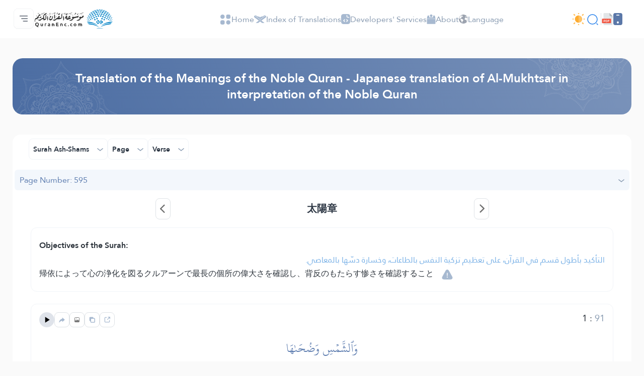

--- FILE ---
content_type: application/javascript
request_url: https://quranenc.com/assets_2/js/clipboard.min.js
body_size: 3809
content:
/*!
 * clipboard.js v2.0.6
 * https://clipboardjs.com/
 *
 * Licensed MIT © Zeno Rocha
 */
!(function (t, e) {
  "object" == typeof exports && "object" == typeof module
    ? (module.exports = e())
    : "function" == typeof define && define.amd
    ? define([], e)
    : "object" == typeof exports
    ? (exports.ClipboardJS = e())
    : (t.ClipboardJS = e());
})(this, function () {
  return (
    (o = {}),
    (r.m = n =
      [
        function (t, e) {
          t.exports = function (t) {
            var e;
            if ("SELECT" === t.nodeName) t.focus(), (e = t.value);
            else if ("INPUT" === t.nodeName || "TEXTAREA" === t.nodeName) {
              var n = t.hasAttribute("readonly");
              n || t.setAttribute("readonly", ""),
                t.select(),
                t.setSelectionRange(0, t.value.length),
                n || t.removeAttribute("readonly"),
                (e = t.value);
            } else {
              t.hasAttribute("contenteditable") && t.focus();
              var o = window.getSelection(),
                r = document.createRange();
              r.selectNodeContents(t),
                o.removeAllRanges(),
                o.addRange(r),
                (e = o.toString());
            }
            return e;
          };
        },
        function (t, e) {
          function n() {}
          (n.prototype = {
            on: function (t, e, n) {
              var o = this.e || (this.e = {});
              return (o[t] || (o[t] = [])).push({ fn: e, ctx: n }), this;
            },
            once: function (t, e, n) {
              var o = this;
              function r() {
                o.off(t, r), e.apply(n, arguments);
              }
              return (r._ = e), this.on(t, r, n);
            },
            emit: function (t) {
              for (
                var e = [].slice.call(arguments, 1),
                  n = ((this.e || (this.e = {}))[t] || []).slice(),
                  o = 0,
                  r = n.length;
                o < r;
                o++
              )
                n[o].fn.apply(n[o].ctx, e);
              return this;
            },
            off: function (t, e) {
              var n = this.e || (this.e = {}),
                o = n[t],
                r = [];
              if (o && e)
                for (var i = 0, a = o.length; i < a; i++)
                  o[i].fn !== e && o[i].fn._ !== e && r.push(o[i]);
              return r.length ? (n[t] = r) : delete n[t], this;
            },
          }),
            (t.exports = n),
            (t.exports.TinyEmitter = n);
        },
        function (t, e, n) {
          var d = n(3),
            h = n(4);
          t.exports = function (t, e, n) {
            if (!t && !e && !n) throw new Error("Missing required arguments");
            if (!d.string(e))
              throw new TypeError("Second argument must be a String");
            if (!d.fn(n))
              throw new TypeError("Third argument must be a Function");
            if (d.node(t))
              return (
                (s = e),
                (f = n),
                (u = t).addEventListener(s, f),
                {
                  destroy: function () {
                    u.removeEventListener(s, f);
                  },
                }
              );
            if (d.nodeList(t))
              return (
                (a = t),
                (c = e),
                (l = n),
                Array.prototype.forEach.call(a, function (t) {
                  t.addEventListener(c, l);
                }),
                {
                  destroy: function () {
                    Array.prototype.forEach.call(a, function (t) {
                      t.removeEventListener(c, l);
                    });
                  },
                }
              );
            if (d.string(t))
              return (o = t), (r = e), (i = n), h(document.body, o, r, i);
            throw new TypeError(
              "First argument must be a String, HTMLElement, HTMLCollection, or NodeList"
            );
            var o, r, i, a, c, l, u, s, f;
          };
        },
        function (t, n) {
          (n.node = function (t) {
            return void 0 !== t && t instanceof HTMLElement && 1 === t.nodeType;
          }),
            (n.nodeList = function (t) {
              var e = Object.prototype.toString.call(t);
              return (
                void 0 !== t &&
                ("[object NodeList]" === e ||
                  "[object HTMLCollection]" === e) &&
                "length" in t &&
                (0 === t.length || n.node(t[0]))
              );
            }),
            (n.string = function (t) {
              return "string" == typeof t || t instanceof String;
            }),
            (n.fn = function (t) {
              return "[object Function]" === Object.prototype.toString.call(t);
            });
        },
        function (t, e, n) {
          var a = n(5);
          function i(t, e, n, o, r) {
            var i = function (e, n, t, o) {
              return function (t) {
                (t.delegateTarget = a(t.target, n)),
                  t.delegateTarget && o.call(e, t);
              };
            }.apply(this, arguments);
            return (
              t.addEventListener(n, i, r),
              {
                destroy: function () {
                  t.removeEventListener(n, i, r);
                },
              }
            );
          }
          t.exports = function (t, e, n, o, r) {
            return "function" == typeof t.addEventListener
              ? i.apply(null, arguments)
              : "function" == typeof n
              ? i.bind(null, document).apply(null, arguments)
              : ("string" == typeof t && (t = document.querySelectorAll(t)),
                Array.prototype.map.call(t, function (t) {
                  return i(t, e, n, o, r);
                }));
          };
        },
        function (t, e) {
          if ("undefined" != typeof Element && !Element.prototype.matches) {
            var n = Element.prototype;
            n.matches =
              n.matchesSelector ||
              n.mozMatchesSelector ||
              n.msMatchesSelector ||
              n.oMatchesSelector ||
              n.webkitMatchesSelector;
          }
          t.exports = function (t, e) {
            for (; t && 9 !== t.nodeType; ) {
              if ("function" == typeof t.matches && t.matches(e)) return t;
              t = t.parentNode;
            }
          };
        },
        function (t, e, n) {
          "use strict";
          n.r(e);
          var o = n(0),
            r = n.n(o),
            i =
              "function" == typeof Symbol && "symbol" == typeof Symbol.iterator
                ? function (t) {
                    return typeof t;
                  }
                : function (t) {
                    return t &&
                      "function" == typeof Symbol &&
                      t.constructor === Symbol &&
                      t !== Symbol.prototype
                      ? "symbol"
                      : typeof t;
                  };
          function a(t, e) {
            for (var n = 0; n < e.length; n++) {
              var o = e[n];
              (o.enumerable = o.enumerable || !1),
                (o.configurable = !0),
                "value" in o && (o.writable = !0),
                Object.defineProperty(t, o.key, o);
            }
          }
          function c(t) {
            !(function (t, e) {
              if (!(t instanceof e))
                throw new TypeError("Cannot call a class as a function");
            })(this, c),
              this.resolveOptions(t),
              this.initSelection();
          }
          var l =
              ((function (t, e, n) {
                return e && a(t.prototype, e), n && a(t, n), t;
              })(c, [
                {
                  key: "resolveOptions",
                  value: function (t) {
                    var e = 0 < arguments.length && void 0 !== t ? t : {};
                    (this.action = e.action),
                      (this.container = e.container),
                      (this.emitter = e.emitter),
                      (this.target = e.target),
                      (this.text = e.text),
                      (this.trigger = e.trigger),
                      (this.selectedText = "");
                  },
                },
                {
                  key: "initSelection",
                  value: function () {
                    this.text
                      ? this.selectFake()
                      : this.target && this.selectTarget();
                  },
                },
                {
                  key: "selectFake",
                  value: function () {
                    var t = this,
                      e = "rtl" == document.documentElement.getAttribute("dir");
                    this.removeFake(),
                      (this.fakeHandlerCallback = function () {
                        return t.removeFake();
                      }),
                      (this.fakeHandler =
                        this.container.addEventListener(
                          "click",
                          this.fakeHandlerCallback
                        ) || !0),
                      (this.fakeElem = document.createElement("textarea")),
                      (this.fakeElem.style.fontSize = "12pt"),
                      (this.fakeElem.style.border = "0"),
                      (this.fakeElem.style.padding = "0"),
                      (this.fakeElem.style.margin = "0"),
                      (this.fakeElem.style.position = "absolute"),
                      (this.fakeElem.style[e ? "right" : "left"] = "-9999px");
                    var n =
                      window.pageYOffset || document.documentElement.scrollTop;
                    (this.fakeElem.style.top = n + "px"),
                      this.fakeElem.setAttribute("readonly", ""),
                      (this.fakeElem.value = this.text),
                      this.container.appendChild(this.fakeElem),
                      (this.selectedText = r()(this.fakeElem)),
                      this.copyText();
                  },
                },
                {
                  key: "removeFake",
                  value: function () {
                    this.fakeHandler &&
                      (this.container.removeEventListener(
                        "click",
                        this.fakeHandlerCallback
                      ),
                      (this.fakeHandler = null),
                      (this.fakeHandlerCallback = null)),
                      this.fakeElem &&
                        (this.container.removeChild(this.fakeElem),
                        (this.fakeElem = null));
                  },
                },
                {
                  key: "selectTarget",
                  value: function () {
                    (this.selectedText = r()(this.target)), this.copyText();
                  },
                },
                {
                  key: "copyText",
                  value: function () {
                    var e = void 0;
                    try {
                      e = document.execCommand(this.action);
                    } catch (t) {
                      e = !1;
                    }
                    this.handleResult(e);
                  },
                },
                {
                  key: "handleResult",
                  value: function (t) {
                    this.emitter.emit(t ? "success" : "error", {
                      action: this.action,
                      text: this.selectedText,
                      trigger: this.trigger,
                      clearSelection: this.clearSelection.bind(this),
                    });
                  },
                },
                {
                  key: "clearSelection",
                  value: function () {
                    this.trigger && this.trigger.focus(),
                      document.activeElement.blur(),
                      window.getSelection().removeAllRanges();
                  },
                },
                {
                  key: "destroy",
                  value: function () {
                    this.removeFake();
                  },
                },
                {
                  key: "action",
                  set: function (t) {
                    var e = 0 < arguments.length && void 0 !== t ? t : "copy";
                    if (
                      ((this._action = e),
                      "copy" !== this._action && "cut" !== this._action)
                    )
                      throw new Error(
                        'Invalid "action" value, use either "copy" or "cut"'
                      );
                  },
                  get: function () {
                    return this._action;
                  },
                },
                {
                  key: "target",
                  set: function (t) {
                    if (void 0 !== t) {
                      if (
                        !t ||
                        "object" !== (void 0 === t ? "undefined" : i(t)) ||
                        1 !== t.nodeType
                      )
                        throw new Error(
                          'Invalid "target" value, use a valid Element'
                        );
                      if ("copy" === this.action && t.hasAttribute("disabled"))
                        throw new Error(
                          'Invalid "target" attribute. Please use "readonly" instead of "disabled" attribute'
                        );
                      if (
                        "cut" === this.action &&
                        (t.hasAttribute("readonly") ||
                          t.hasAttribute("disabled"))
                      )
                        throw new Error(
                          'Invalid "target" attribute. You can\'t cut text from elements with "readonly" or "disabled" attributes'
                        );
                      this._target = t;
                    }
                  },
                  get: function () {
                    return this._target;
                  },
                },
              ]),
              c),
            u = n(1),
            s = n.n(u),
            f = n(2),
            d = n.n(f),
            h =
              "function" == typeof Symbol && "symbol" == typeof Symbol.iterator
                ? function (t) {
                    return typeof t;
                  }
                : function (t) {
                    return t &&
                      "function" == typeof Symbol &&
                      t.constructor === Symbol &&
                      t !== Symbol.prototype
                      ? "symbol"
                      : typeof t;
                  },
            p = function (t, e, n) {
              return e && y(t.prototype, e), n && y(t, n), t;
            };
          function y(t, e) {
            for (var n = 0; n < e.length; n++) {
              var o = e[n];
              (o.enumerable = o.enumerable || !1),
                (o.configurable = !0),
                "value" in o && (o.writable = !0),
                Object.defineProperty(t, o.key, o);
            }
          }
          var m =
            ((function (t, e) {
              if ("function" != typeof e && null !== e)
                throw new TypeError(
                  "Super expression must either be null or a function, not " +
                    typeof e
                );
              (t.prototype = Object.create(e && e.prototype, {
                constructor: {
                  value: t,
                  enumerable: !1,
                  writable: !0,
                  configurable: !0,
                },
              })),
                e &&
                  (Object.setPrototypeOf
                    ? Object.setPrototypeOf(t, e)
                    : (t.__proto__ = e));
            })(v, s.a),
            p(
              v,
              [
                {
                  key: "resolveOptions",
                  value: function (t) {
                    var e = 0 < arguments.length && void 0 !== t ? t : {};
                    (this.action =
                      "function" == typeof e.action
                        ? e.action
                        : this.defaultAction),
                      (this.target =
                        "function" == typeof e.target
                          ? e.target
                          : this.defaultTarget),
                      (this.text =
                        "function" == typeof e.text
                          ? e.text
                          : this.defaultText),
                      (this.container =
                        "object" === h(e.container)
                          ? e.container
                          : document.body);
                  },
                },
                {
                  key: "listenClick",
                  value: function (t) {
                    var e = this;
                    this.listener = d()(t, "click", function (t) {
                      return e.onClick(t);
                    });
                  },
                },
                {
                  key: "onClick",
                  value: function (t) {
                    var e = t.delegateTarget || t.currentTarget;
                    this.clipboardAction && (this.clipboardAction = null),
                      (this.clipboardAction = new l({
                        action: this.action(e),
                        target: this.target(e),
                        text: this.text(e),
                        container: this.container,
                        trigger: e,
                        emitter: this,
                      }));
                  },
                },
                {
                  key: "defaultAction",
                  value: function (t) {
                    return b("action", t);
                  },
                },
                {
                  key: "defaultTarget",
                  value: function (t) {
                    var e = b("target", t);
                    if (e) return document.querySelector(e);
                  },
                },
                {
                  key: "defaultText",
                  value: function (t) {
                    return b("text", t);
                  },
                },
                {
                  key: "destroy",
                  value: function () {
                    this.listener.destroy(),
                      this.clipboardAction &&
                        (this.clipboardAction.destroy(),
                        (this.clipboardAction = null));
                  },
                },
              ],
              [
                {
                  key: "isSupported",
                  value: function (t) {
                    var e =
                        0 < arguments.length && void 0 !== t
                          ? t
                          : ["copy", "cut"],
                      n = "string" == typeof e ? [e] : e,
                      o = !!document.queryCommandSupported;
                    return (
                      n.forEach(function (t) {
                        o = o && !!document.queryCommandSupported(t);
                      }),
                      o
                    );
                  },
                },
              ]
            ),
            v);
          function v(t, e) {
            !(function (t, e) {
              if (!(t instanceof e))
                throw new TypeError("Cannot call a class as a function");
            })(this, v);
            var n = (function (t, e) {
              if (!t)
                throw new ReferenceError(
                  "this hasn't been initialised - super() hasn't been called"
                );
              return !e || ("object" != typeof e && "function" != typeof e)
                ? t
                : e;
            })(this, (v.__proto__ || Object.getPrototypeOf(v)).call(this));
            return n.resolveOptions(e), n.listenClick(t), n;
          }
          function b(t, e) {
            var n = "data-clipboard-" + t;
            if (e.hasAttribute(n)) return e.getAttribute(n);
          }
          e.default = m;
        },
      ]),
    (r.c = o),
    (r.d = function (t, e, n) {
      r.o(t, e) || Object.defineProperty(t, e, { enumerable: !0, get: n });
    }),
    (r.r = function (t) {
      "undefined" != typeof Symbol &&
        Symbol.toStringTag &&
        Object.defineProperty(t, Symbol.toStringTag, { value: "Module" }),
        Object.defineProperty(t, "__esModule", { value: !0 });
    }),
    (r.t = function (e, t) {
      if ((1 & t && (e = r(e)), 8 & t)) return e;
      if (4 & t && "object" == typeof e && e && e.__esModule) return e;
      var n = Object.create(null);
      if (
        (r.r(n),
        Object.defineProperty(n, "default", { enumerable: !0, value: e }),
        2 & t && "string" != typeof e)
      )
        for (var o in e)
          r.d(
            n,
            o,
            function (t) {
              return e[t];
            }.bind(null, o)
          );
      return n;
    }),
    (r.n = function (t) {
      var e =
        t && t.__esModule
          ? function () {
              return t.default;
            }
          : function () {
              return t;
            };
      return r.d(e, "a", e), e;
    }),
    (r.o = function (t, e) {
      return Object.prototype.hasOwnProperty.call(t, e);
    }),
    (r.p = ""),
    r((r.s = 6)).default
  );
  function r(t) {
    if (o[t]) return o[t].exports;
    var e = (o[t] = { i: t, l: !1, exports: {} });
    return n[t].call(e.exports, e, e.exports, r), (e.l = !0), e.exports;
  }
  var n, o;
});
